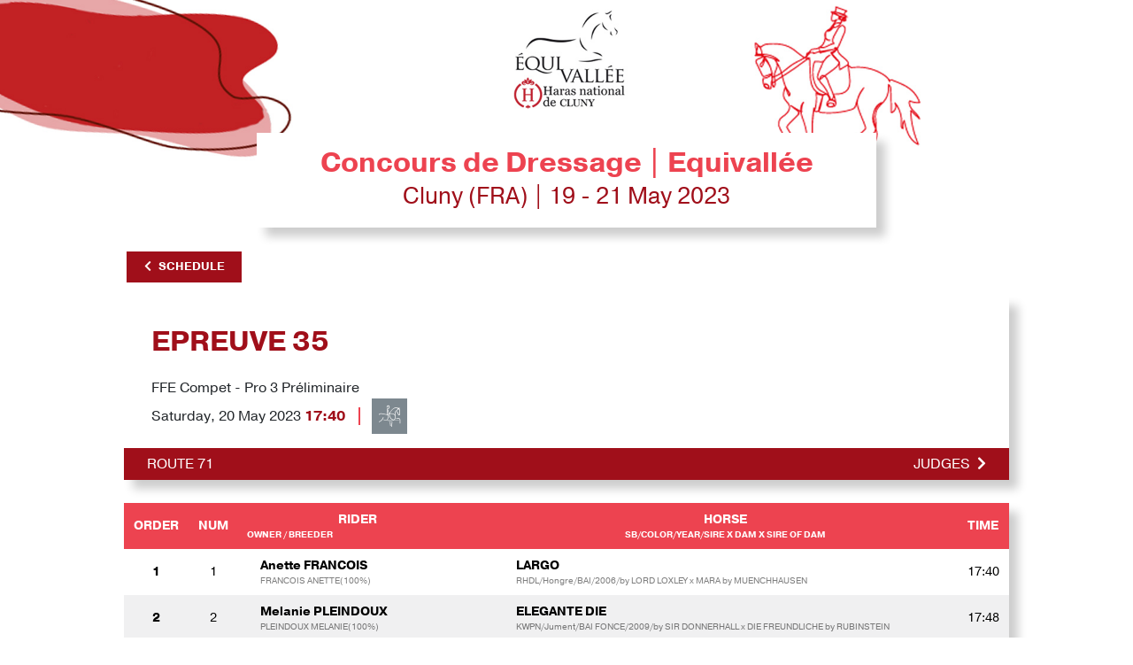

--- FILE ---
content_type: text/html; charset=UTF-8
request_url: https://results.worldsporttiming.com/event/144/competition/4671/startlist
body_size: 5854
content:
<!doctype html>
<html lang="en">

<head>


    <!-- Google tag (gtag.js) -->
    <script data-category="analytics" async src="https://www.googletagmanager.com/gtag/js?id=G-WCQ1L772T8"></script>
    <script data-category="analytics">
        window.dataLayer = window.dataLayer || [];
        function gtag(){dataLayer.push(arguments);}
        gtag('js', new Date());

        gtag('config', 'G-WCQ1L772T8');
    </script>
    
    <title>WST | Concours de Dressage | Equivallée</title>
    <meta name="title" content="WST | Concours de Dressage | Equivallée">
    <meta name="description" content="Start Lists and Results">
    <meta name="apple-itunes-app" content="app-id=1511572881">
        
    <!-- meta -->
    <meta http-equiv="Content-Type" content="text/html; charset=UTF-8">
    <meta name="Content-Language" content="fr">
    <meta name="Copyright" content="Innov'data">
    <meta name="Author" content="Innov'data">
    <meta name="robots" content="index" />
    <meta name="viewport" content="width=device-width, initial-scale=1, shrink-to-fit=no">
    
    
    <!-- Favicon -->
    <link rel="apple-touch-icon" sizes="180x180" href="https://static.wstapi.fr/results/assets/img/favicon/apple-touch-icon.png?v=525">
    <link rel="icon" type="image/png" sizes="32x32" href="https://static.wstapi.fr/results/assets/img/favicon/favicon-32x32.png?v=525">
    <link rel="icon" type="image/png" sizes="16x16" href="https://static.wstapi.fr/results/assets/img/favicon/favicon-16x16.png?v=525">
    <link rel="manifest" href="https://static.wstapi.fr/results/assets/img/favicon/site.webmanifest?v=525">
    <link rel="mask-icon" href="https://static.wstapi.fr/results/assets/img/favicon/safari-pinned-tab.svg&quot; color=&quot;#083E60?v=525">
    <meta name="msapplication-TileColor" content="#083E60">
    <meta name="theme-color" content="#ffffff">

    <!-- Bootstrap CSS -->
    <link rel="stylesheet" href="https://static.wstapi.fr/results/assets/node_modules/bootstrap/dist/css/bootstrap.min.css?v=525">
    <link href="https://static.wstapi.fr/results/assets/fontawesome/css/all.css?v=525" rel="stylesheet"> 

    <!-- Styles -->
    <link rel="stylesheet" href="https://cdn.jsdelivr.net/gh/orestbida/cookieconsent@3.1.0/dist/cookieconsent.css">
    <link rel="stylesheet" href="https://static.wstapi.fr/results/assets/styles/css/default.css?v=525">
    <link rel="stylesheet" href="https://static.wstapi.fr/results/assets/styles/css/styles.css?v=525">
    <link rel="stylesheet" href="https://static.wstapi.fr/results/assets/styles/css/oie.css?v=525">
    <link href="https://vjs.zencdn.net/7.7.5/video-js.css" rel="stylesheet" />
    
    <style>
                                :root {
                --couleurPrimaire: #ed4350; 
                --couleurPrimaireDark: #ffffff;
                --couleurSecondaire: #a00f1a; 
                --couleurSecondaireDark: #ed4350;
                --couleurTertiaire: #000000; 
                --couleurQuaternaire:  #000000;
            }
              
    </style>
</head>
<body>
    <header>
                    <img class="bandeau-header" src="https://static.wstapi.fr/events/144/banniere_144_20240207063241.jpg" alt="bandeau événement">
                <div class="container text-center p-0">
            <div class="bloc-title">
                <h1>Concours de Dressage | Equivallée</h1>
                <p>Cluny (FRA) | 19  - 21 May 2023</p>
            </div>
                <div class="d-flex mt-4 flex-row justify-content-between button-group">
        <div>
            <a href="/2023/concours-de-dressage-equivallee" class="btn btn-secondary btn-back"><i class="fas fa-chevron-left pr-2"></i>Schedule</a>
        </div>
        <div class="d-flex flex-wrap flex-sm-row justify-content-end">
            <div>
                            </div>
                    </div>
    </div>
        </div>
    </header>
        <main>
        <input type="hidden" id="id-event" value="144">
        <input type="hidden" id="id-comp" value="4671">
        <input type="hidden" id="videoPoster" value="" />
        <input type="hidden" id="liveComp" value="">
        <input type="hidden" id="route" value="startlist">
        
        <input type="hidden" id="arena" value="378">
                    <input type="hidden" id="discipline" value="Dressage">
        
        <!-- Epreuve descriptif-->
        <div class="container tableau bg-white">
            <div class="row p-3 container__wrapper">
                <div class="col-sm-8 col-12">
                    <h2 class="py-3 m-0 text-uppercase font-weight-bold titre-epreuve">Epreuve 35</h2>
                    <p class="description-epreuve">FFE Compet - Pro 3 Préliminaire</p>
                    <div class="tableau-col">
                        <div class="d-flex align-items-center date-disciplines mr-1">Saturday, 20 May 2023</div>
                        <div class="d-flex align-items-center heure-disciplines font-weight-bold text-uppercase">17:40</div>                                                    <div class="disciplines dressage"></div>
                                              
                    </div>          
                </div>
                <!-- Epreuve descriptif partenaires-->
                <div class="col-sm-4 col-12 text-center">
                    <div class="row">
                                                                    </div>
                </div>
            </div>

            <!-- Epreuve Piste-->
            
                <div class="tableau-subtitle tableau-subtitle--hidden text-uppercase d-flex flex-row justify-content-between">
                    <div class="">Route 71</div>                                                                         <div>
                                <a class="btn-affiche-judges" data-toggle="collapse" href="#judges">Judges<i class="fas fa-chevron-right pl-2 judges-closed"></i><i class="fas fa-chevron-down pl-2 judges-open d-none"></i></a>
                            </div>
                                                            </div>
           

            <!-- Epreuve Juges-->
                            <div id="judges" class="collapse">
                <div class="row py-3 px-3 justify-content-center flex-sm-row flex-column">
                    <div class="col-sm-4 col-12 d-flex flex-column ">
                        <div class="d-flex">
                                                                                                                                                                                                                                        </div>
                        <div class="d-flex">
                                                                                                <div class="flag flag-juge flag-FRA">
                                        <img src="https://static.wstapi.fr/results/assets/img/flags/FRA.png?v=525" alt="flag">
                                    </div>
                                    <div class="juge"> E: Bernard MAUREL</div>
                                                                                                                                                                                                            </div>
                        <div class="d-flex">
                                                                                                                                                                                                                                        </div>                        
                    </div>
                    <div class="col-sm-4 col-12 d-flex flex-column">
                        <div class="d-flex">
                                                                                                                                                            <div class="flag flag-juge flag-FRA">
                                        <img src="https://static.wstapi.fr/results/assets/img/flags/FRA.png?v=525" alt="flag">
                                    </div>
                                    <div class="juge"> C: Corinne GUYOT</div>
                                                                                                                                                </div>
                    </div>
                    <div class="col-sm-4 col-12 d-flex flex-column">
                        <div class="d-flex">
                                                                                                                                                                                                                        <div class="flag flag-juge flag-FRA">
                                        <img src="https://static.wstapi.fr/results/assets/img/flags/FRA.png?v=525" alt="flag">
                                    </div>
                                    <div class="juge"> M: Marie-Paule LEONARD</div>
                                                                                    </div>
                        <div class="d-flex">
                                                                                                                                                                                                                                        </div>
                        <div class="d-flex">
                                                                                                                                                                                                                                        </div>                        
                    </div>
                </div></div>
                    </div>

                    <div id="table-rank">
                <!-- Epreuve Tableau-->
<div class="container tableau table-responsive">
    <table class="table table-striped table-borderless table-light">
        <!-- Epreuve Tableau Titre-->
        <thead>
            <tr>
                                    <th class="table-col font-weight-bold">Order</th>
                                <th class="table-col font-weight-bold">Num</th>
                                    <th class="table-col font-weight-bold">Rider<span class="span-xs"> / Horse</span><div class="infos table-none text-center">Owner / Breeder</div></th>
                                <th class="table-col" ></th>
                                    <th class="table-col table-none font-weight-bold">Horse<div class="infos text-center">SB/Color/Year/Sire X Dam X Sire Of Dam</div></th>
                                                    
                                            <th class="table-col font-weight-bold">Time</th>
                    
                            </tr>
        </thead>
        <tbody>
                            <!-- Epreuve Tableau Rider-->
                <tr class="line_odd">
                                            <td class="table-col font-weight-bold order-rank">
                                                            1
                                                    </td>
                                        <td class="table-col ">
                        <div class="w-100">1</div>
                    </td>
                    <td class="table-col row">
                        <div class="col-12 font-weight-bold rider">
                            Anette FRANCOIS
                                                                                    <span class="infos font-weight-normal gris table-none "> FRANCOIS ANETTE(100%)</span>
                        </div>
                                                    <div class="col-12 horse div-xs">
                                <span class="horse font-weight-bold">LARGO</span>
                            </div>
                                            </td>
                    <td class="table-col">
                                            </td>
                    <td class="table-col row table-none">
                                                    <div class="col-12 horse">
                                <span class="horse font-weight-bold">LARGO</span>
                                <span class="infos font-weight-normal gris table-none">RHDL/Hongre/BAI/2006/by LORD LOXLEY x MARA by MUENCHHAUSEN</span>
                            </div>
                                            </td>
                                        
                                        
                                                                        <td class="table-col">17:40</td>
                                                            </tr>
                                            <!-- Epreuve Tableau Rider-->
                <tr class="line_even">
                                            <td class="table-col font-weight-bold order-rank">
                                                            2
                                                    </td>
                                        <td class="table-col ">
                        <div class="w-100">2</div>
                    </td>
                    <td class="table-col row">
                        <div class="col-12 font-weight-bold rider">
                            Melanie PLEINDOUX
                                                                                    <span class="infos font-weight-normal gris table-none "> PLEINDOUX MELANIE(100%)</span>
                        </div>
                                                    <div class="col-12 horse div-xs">
                                <span class="horse font-weight-bold">ELEGANTE DIE</span>
                            </div>
                                            </td>
                    <td class="table-col">
                                            </td>
                    <td class="table-col row table-none">
                                                    <div class="col-12 horse">
                                <span class="horse font-weight-bold">ELEGANTE DIE</span>
                                <span class="infos font-weight-normal gris table-none">KWPN/Jument/BAI FONCE/2009/by SIR DONNERHALL x DIE FREUNDLICHE by RUBINSTEIN</span>
                            </div>
                                            </td>
                                        
                                        
                                                                        <td class="table-col">17:48</td>
                                                            </tr>
                                            <!-- Epreuve Tableau Rider-->
                <tr class="line_odd">
                                            <td class="table-col font-weight-bold order-rank">
                                                            3
                                                    </td>
                                        <td class="table-col ">
                        <div class="w-100">3</div>
                    </td>
                    <td class="table-col row">
                        <div class="col-12 font-weight-bold rider">
                            Joseph LALAUZE
                                                                                    <span class="infos font-weight-normal gris table-none ">LISTE ROUGE (100%)</span>
                        </div>
                                                    <div class="col-12 horse div-xs">
                                <span class="horse font-weight-bold">JOHN C.SOLLENBURG</span>
                            </div>
                                            </td>
                    <td class="table-col">
                                            </td>
                    <td class="table-col row table-none">
                                                    <div class="col-12 horse">
                                <span class="horse font-weight-bold">JOHN C.SOLLENBURG</span>
                                <span class="infos font-weight-normal gris table-none">KWPN/Entier/BAI/2014/by CHARMEUR x PRIMA DONNA V by LET&#039;S GO V</span>
                            </div>
                                            </td>
                                        
                                        
                                                                        <td class="table-col">17:56</td>
                                                            </tr>
                                            <!-- Epreuve Tableau Rider-->
                <tr class="line_even">
                                            <td class="table-col font-weight-bold order-rank">
                                                            4
                                                    </td>
                                        <td class="table-col ">
                        <div class="w-100">4</div>
                    </td>
                    <td class="table-col row">
                        <div class="col-12 font-weight-bold rider">
                            Virginia LUNDIN
                                                                                    <span class="infos font-weight-normal gris table-none "> LUNDIN VIRGINIE(100%)</span>
                        </div>
                                                    <div class="col-12 horse div-xs">
                                <span class="horse font-weight-bold">BACARA DE LA BARONNIE</span>
                            </div>
                                            </td>
                    <td class="table-col">
                                            </td>
                    <td class="table-col row table-none">
                                                    <div class="col-12 horse">
                                <span class="horse font-weight-bold">BACARA DE LA BARONNIE</span>
                                <span class="infos font-weight-normal gris table-none">SF./Hongre/ALEZAN BRULE/2011/by SIR DONNERHALL x UTAH VAN TER LINDEN by WELTMEYER II</span>
                            </div>
                                            </td>
                                        
                                        
                                                                        <td class="table-col">18:04</td>
                                                            </tr>
                                            <!-- Epreuve Tableau Rider-->
                <tr class="line_odd">
                                            <td class="table-col font-weight-bold order-rank">
                                                            5
                                                    </td>
                                        <td class="table-col ">
                        <div class="w-100">5</div>
                    </td>
                    <td class="table-col row">
                        <div class="col-12 font-weight-bold rider">
                            Victor BRUA
                                                                                    <span class="infos font-weight-normal gris table-none ">LISTE ROUGE (100%)</span>
                        </div>
                                                    <div class="col-12 horse div-xs">
                                <span class="horse font-weight-bold">JIN XIN DU MONTROYER</span>
                            </div>
                                            </td>
                    <td class="table-col">
                                            </td>
                    <td class="table-col row table-none">
                                                    <div class="col-12 horse">
                                <span class="horse font-weight-bold">JIN XIN DU MONTROYER</span>
                                <span class="infos font-weight-normal gris table-none">SBS/Jument/BAI MELANGE/2015/by BELANTIS x MINELLI DU MONTROYER by WELTMEYER</span>
                            </div>
                                            </td>
                                        
                                        
                                                                        <td class="table-col">18:12</td>
                                                            </tr>
                                            <!-- Epreuve Tableau Rider-->
                <tr class="line_even">
                                            <td class="table-col font-weight-bold order-rank">
                                                            6
                                                    </td>
                                        <td class="table-col ">
                        <div class="w-100">6</div>
                    </td>
                    <td class="table-col row">
                        <div class="col-12 font-weight-bold rider">
                            Stephanie BRUNET MANQUAT
                                                                                    <span class="infos font-weight-normal gris table-none "> BRUNET MANQUAT STEPHANIE(100%)</span>
                        </div>
                                                    <div class="col-12 horse div-xs">
                                <span class="horse font-weight-bold">HABANA SQ</span>
                            </div>
                                            </td>
                    <td class="table-col">
                                            </td>
                    <td class="table-col row table-none">
                                                    <div class="col-12 horse">
                                <span class="horse font-weight-bold">HABANA SQ</span>
                                <span class="infos font-weight-normal gris table-none">CDE/Jument/GRIS/2012/by DON CHICO x ALMIBAR II by BINGUERO</span>
                            </div>
                                            </td>
                                        
                                        
                                                                        <td class="table-col">18:20</td>
                                                            </tr>
                                            <!-- Epreuve Tableau Rider-->
                <tr class="line_odd">
                                            <td class="table-col font-weight-bold order-rank">
                                                            WD
                                                    </td>
                                        <td class="table-col ">
                        <div class="w-100">7</div>
                    </td>
                    <td class="table-col row">
                        <div class="col-12 font-weight-bold rider">
                            Hubert PERRING
                                                                                    <span class="infos font-weight-normal gris table-none "> PERRING HUBERT(100%)</span>
                        </div>
                                                    <div class="col-12 horse div-xs">
                                <span class="horse font-weight-bold">RICHEMOND</span>
                            </div>
                                            </td>
                    <td class="table-col">
                                            </td>
                    <td class="table-col row table-none">
                                                    <div class="col-12 horse">
                                <span class="horse font-weight-bold">RICHEMOND</span>
                                <span class="infos font-weight-normal gris table-none">RHDL/Hongre/BAI/2013/by RIFAISOS x FONTAINEBLEAU by FURST PICCOLO</span>
                            </div>
                                            </td>
                                        
                                        
                                                                        <td class="table-col">-</td>
                                                            </tr>
                                            <!-- Epreuve Tableau Rider-->
                <tr class="line_even">
                                            <td class="table-col font-weight-bold order-rank">
                                                            8
                                                    </td>
                                        <td class="table-col ">
                        <div class="w-100">8</div>
                    </td>
                    <td class="table-col row">
                        <div class="col-12 font-weight-bold rider">
                            Pauline BRUNET MANQUAT
                                                                                    <span class="infos font-weight-normal gris table-none "> BRUNET MANQUAT STEPHANIE(100%)</span>
                        </div>
                                                    <div class="col-12 horse div-xs">
                                <span class="horse font-weight-bold">RAPERO</span>
                            </div>
                                            </td>
                    <td class="table-col">
                                            </td>
                    <td class="table-col row table-none">
                                                    <div class="col-12 horse">
                                <span class="horse font-weight-bold">RAPERO</span>
                                <span class="infos font-weight-normal gris table-none">PRE/Entier/GRIS/2007/by FARALLON x MARTINGALA IV by HADO</span>
                            </div>
                                            </td>
                                        
                                        
                                                                        <td class="table-col">18:36</td>
                                                            </tr>
                                    </tbody>
    </table>
</div>
            </div>
                <!-- Modal -->
<div class="modal fade" id="modal-email" tabindex="-1" role="dialog" aria-labelledby="modal-email" aria-hidden="true">
    <div class="modal-dialog modal-dialog-centered" role="document">
        <div class="modal-content">
            <div class="modal-header">
                <h5 class="modal-title" id="modal-email">Please enter your email address</h5>
                <button type="button" class="close" data-dismiss="modal" aria-label="Close">
                    <span aria-hidden="true">&times;</span>
                </button>
            </div>
            <form id="frm_send_video_email">
            <div class="modal-body">
                                    <input type="hidden" id="email_competition" name="competition_id" value="Epreuve 35" required="">
                                <input type="hidden" id="email_link_video" name="email_link_video" value="" required="">
                <input type="email" id="email_adress" name="email_adress" placeholder="Email..." class="form-control" value="" required="">
            </div>
            <div class="modal-footer">
                <button type="button" class="btn btn-secondary" data-dismiss="modal">Cancel</button>
                <button type="submit" class="btn btn-primary">Send</button>
            </div>
            </form>
        </div>
    </div>
</div>    </main>
    
    <footer>
        <p><a href="https://www.worldsporttiming.com" target="_blank">Results by World Sport Timing</a></p>
        <div class="row foot">
            <div class="col-md-6">
                                <a href="#" data-cc="show-preferencesModal">Cookie preferences</a>
            </div>    
            <div class="col-md-6">
                <a target="_blank" href="https://www.worldsporttiming.com/en/privacy">Privacy</a>
            </div>    
        </div>
    </footer>


    <script src="https://code.jquery.com/jquery-3.5.1.min.js" integrity="sha256-9/aliU8dGd2tb6OSsuzixeV4y/faTqgFtohetphbbj0=" crossorigin="anonymous"></script>
    <script src="https://cdn.jsdelivr.net/npm/popper.js@1.16.0/dist/umd/popper.min.js" integrity="sha384-Q6E9RHvbIyZFJoft+2mJbHaEWldlvI9IOYy5n3zV9zzTtmI3UksdQRVvoxMfooAo" crossorigin="anonymous"></script>
    <script src="https://stackpath.bootstrapcdn.com/bootstrap/4.4.1/js/bootstrap.min.js" integrity="sha384-wfSDF2E50Y2D1uUdj0O3uMBJnjuUD4Ih7YwaYd1iqfktj0Uod8GCExl3Og8ifwB6" crossorigin="anonymous"></script>
    <script src="https://vjs.zencdn.net/7.7.5/video.js"></script>
    <script src="https://cdn.jsdelivr.net/npm/moment@2.30.1/moment.min.js"></script>
    <script type="module" src="https://static.wstapi.fr/results/assets/js/cookieconsent-config.js?v=525"></script>
        
    <script>
            window.history.pushState({}, '', '/2023/concours-de-dressage-equivallee/competition/35/startlist');
    
    function scrollPosition(){
        if (document.getElementById('tableFixHead') !== null){
            if (document.getElementById('run')){
                document.getElementById('tableFixHead').scrollTop=document.getElementById('run').offsetTop-150;
            }            
        }
    }	
    scrollPosition();
</script>
<script src="https://static.wstapi.fr/results/assets/js/ws.js?v=525"></script>
<script>
    const $ = jQuery.noConflict();
    addEventListener("DOMContentLoaded", (event) => {
        resize();   
    });
    $(".btn-affiche-judges").click(function(){
        if ($('.judges-closed').hasClass('d-none')){
            $('.judges-closed').removeClass('d-none');
            $('.judges-open').addClass('d-none');
        } else {
            $('.judges-closed').addClass('d-none');
            $('.judges-open').removeClass('d-none');
        }
    });

    var playerInstances = 0;
    var idInstances = [];

    $(document).on("click", ".play_video",function(){
        var videoExtLink = $(this).data('video-ext-url');
        var videoDlType = $(this).data('video-dltype');

        if (videoExtLink) {
            window.open(videoExtLink, '_blank').focus();
            return false;
        }

        if (playerInstances === 1) {
            var player = videojs("videoplayer_" + playerInstances);
            player.dispose();
            playerInstances--;
            $("." + idInstances[0]).remove();
            idInstances.pop();
        }
        var trIndiv = $(".res_indiv");
        trIndiv.removeClass("show");
        //closeMercure();
        closeWS();
        _goWS = false;
        playerInstances++;
        var videoLink = $(this).data('video-link');
        var videoPoster = $("#videoPoster").val();

        if ($.inArray($(this).attr('id'), idInstances) === -1) {
            idInstances.push($(this).attr('id'));
            var tr = $(this).closest('tr');
            
            var dlStr = "";
            if (videoDlType && videoDlType == "wst"){
                dlStr = "<a href=\"#\" onclick=\"return false;\" class=\"email-btn btn btn-infos-individuels\" data-link=\"" + videoLink + "\" data-id=\"" + $(this).attr('id') + "\"><i class=\"far fa-envelope fa-2x\"></i></a>"
            }
            tr.after(
                "<tr class=\"" + $(this).data('class') + "\">" +
                "<td colspan=\"20\" class=\"videoCellPreview " + $(this).attr('id') + "\">" +
                "<div>" +
                "<div class=\"video-nav\">" +
                "<div class=\"row-fluid\">" +
                "<div class=\"span12 text-right\">" +
                dlStr + 
                "<a href=\"#\" onclick=\"return false;\" class=\"close-btn btn btn-infos-individuels mr-0\" data-id=\"" + $(this).attr('id') + "\"><i class=\"far fa-times-circle fa-2x\"></i></a>" +
                "</div>" +
                "</div>" +
                "</div>" +
                "<div class=\"text-center\">" +
                "<div class=\"video-js-content\">" +
                "<video id=\"videoplayer_" + playerInstances + "\" class=\"video-js vjs-big-play-centered\" responsive controls preload=\"auto\" poster=\"" + videoPoster + "\" style=\"margin:auto;\">" +
                "<source src=\"" + videoLink + "\" type='video/mp4; codecs=\"avc1.42E01E, mp4a.40.2\"' />" +
                "</video>" +
                "</div>" +
                "</div>" +
                "</div>" +
                "</td>" +
                "</tr>"
            );

            videojs("videoplayer_" + playerInstances,{
                fill: true
            });

        }
        resize();
    });
    $(document).on("click", ".close-btn",function(){
        var player = videojs("videoplayer_" + playerInstances);
        player.dispose();
        $("." + $(this).data('id')).remove();
        playerInstances--;
        idInstances.splice(idInstances.indexOf($(this).data('id')), 1);
        //connectMercure();
        _goWS = true;
        connectWS();   
        resize();    
    });

    $(document).on("click", ".show-btn-indiv",function(){
        if (playerInstances === 1) {
            var player = videojs("videoplayer_" + playerInstances);
            player.dispose();
            playerInstances--;
            $("." + idInstances[0]).remove();
            idInstances.pop();
        }
        //closeMercure();
        closeWS();
        _goWS = false;
        var tr = $(".res_indiv");
        tr.removeClass("show");
        var entryId = $(this).data('entry');
        var idEvent=$("#id-event").val();
        var idComp=$("#id-comp").val();
        var route=$("#route").val();
        var url = Routing.generate('app_list_dressage_details',{"idEvent":idEvent,"idComp":idComp,"route":route,"entry":entryId});
        var target = $(this).data('target');
        

        $.ajax({
            type: "POST",
            async: false,
            cache: false,
            contentType: false,
            enctype: 'multipart/form-data',
            processData: false,
            url: url,
            success: function(data)
            {
                $(target).html(data);
                $(target).addClass("show");
            },
        });





    });

    $(document).on("click", ".close-btn-indiv",function(){
        var tr = $(".res_indiv");
        tr.removeClass("show");
        //connectMercure();
        _goWS = true;
        connectWS();
    });

    $(document).on("click", ".email-btn",function(){
        var link = $(this).data("link");
        $("#email_link_video").val(link);
        $("#modal-email").modal('show');
    });

    $("#frm_send_video_email" ).submit(function(e) {
        e.preventDefault();
        var form = $("#frm_send_video_email");
        var url = Routing.generate('send_video_email');
        var formData = new FormData($(this)[0]);
        $.ajax({
            type: "POST",
            data: formData,
            async: false,
            cache: false,
            contentType: false,
            enctype: 'multipart/form-data',
            processData: false,
            url: url,
            success: function(data)
            {
                $("#modal-email").modal('hide');
            },
        });
    });

</script>

    <script src="https://cdn.jsdelivr.net/npm/@iframe-resizer/child"></script>
    <script src="https://static.wstapi.fr/results/assets/js/script.js?v=525"></script>
    <script src="/bundles/fosjsrouting/js/router.min.js"></script>
    <script src="/js/routing?callback=fos.Router.setData"></script>

</body>

</html>

--- FILE ---
content_type: text/javascript
request_url: https://static.wstapi.fr/results/assets/js/script.js?v=525
body_size: 334
content:


if (window.location !== window.parent.location) {
    // The page is in an iFrames
    $(".bandeau-header").css("display", "none");
    $(".bloc-title").css("display", "none");
}

$(document).on("click", ".btn",function(){
    if (window.location !== window.parent.location) {
        var thisBTN = $(this);        
        if (thisBTN.data('param')){
            if ('parentIFrame' in window) {
                parentIFrame.sendMessage({params:thisBTN.data('param')}); // Set height
            }
        }           
    }
});


$(document).on("click", ".btn-back",function(){
    if (window.location !== window.parent.location) {

        if ('parentIFrame' in window) {
            parentIFrame.sendMessage({params:null}); // Set height
        }
    }
});

window.iFrameResizer = {
    onMessage(message) {
        if (message.params){
            var urlFromPageChild = window.location.href; 
            var urlObjectChild = new URL(urlFromPageChild);
            var params = message.params.split('-');
            if (params[2]=="champ"){
                var url = '/event/'+params[0]+'/championship/'+params[1]+'/result';
            } else {
                var url = '/event/'+params[0]+'/competition/'+params[1]+'/'+params[2];
            }
            if (urlFromPageChild.indexOf(url)==-1){
                var newUrl = window.location.origin+url;
                window.location.href = newUrl;
            }    
        }
        if (message.tms){
            var url = window.location.origin+'/tms-redirect/'+message.tms;
            window.location.href = url;   
        }
        if (message.resize){
            resize()
        }
    },
  }

function resize(min=0) {    
    var height = document.body.scrollHeight;
    if (height<min)  {
        height=min
    }
    if ('parentIFrame' in window) {
        parentIFrame.resize(height); // Set height
    }
}